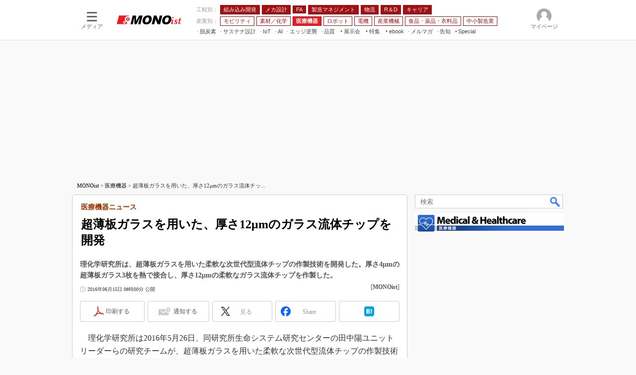

--- FILE ---
content_type: text/html; charset=utf-8
request_url: https://www.google.com/recaptcha/api2/aframe
body_size: 119
content:
<!DOCTYPE HTML><html><head><meta http-equiv="content-type" content="text/html; charset=UTF-8"></head><body><script nonce="CcuNvmJ8kr7A-JUC3ePOjw">/** Anti-fraud and anti-abuse applications only. See google.com/recaptcha */ try{var clients={'sodar':'https://pagead2.googlesyndication.com/pagead/sodar?'};window.addEventListener("message",function(a){try{if(a.source===window.parent){var b=JSON.parse(a.data);var c=clients[b['id']];if(c){var d=document.createElement('img');d.src=c+b['params']+'&rc='+(localStorage.getItem("rc::a")?sessionStorage.getItem("rc::b"):"");window.document.body.appendChild(d);sessionStorage.setItem("rc::e",parseInt(sessionStorage.getItem("rc::e")||0)+1);localStorage.setItem("rc::h",'1768946249950');}}}catch(b){}});window.parent.postMessage("_grecaptcha_ready", "*");}catch(b){}</script></body></html>

--- FILE ---
content_type: text/javascript;charset=utf-8
request_url: https://id.cxense.com/public/user/id?json=%7B%22identities%22%3A%5B%7B%22type%22%3A%22ckp%22%2C%22id%22%3A%22mkn4x10ejeed329g%22%7D%2C%7B%22type%22%3A%22lst%22%2C%22id%22%3A%22842z9ntwg11y1jn44x6y0m6ho%22%7D%2C%7B%22type%22%3A%22cst%22%2C%22id%22%3A%22842z9ntwg11y1jn44x6y0m6ho%22%7D%5D%7D&callback=cXJsonpCB10
body_size: 203
content:
/**/
cXJsonpCB10({"httpStatus":200,"response":{"userId":"cx:2eehapw6bynb18qzpshbf4ju:xwwkjm0tktt2","newUser":false}})

--- FILE ---
content_type: application/javascript
request_url: https://monoist.itmedia.co.jp/js/mn/rss_article_monoLibrary_808.js?date=202601210651
body_size: 714
content:
(function(){
	let i, title, link, html = '', cutText = /^\[.+\]\s/;
	const id = document.getElementById('colBoxMonoLibrary');
	const list = [
			{title: '[株式会社スタディスト] 電子マニュアルによって小売現場はどう変わる？　ストアマネジャーの1日の変化',link: 'https://wp.techfactory.itmedia.co.jp/contents/95211'},
			{title: '[株式会社スタディスト] 大手スーパーやドラッグストアに学ぶ、失敗しない紙マニュアル脱却の進め方',link: 'https://wp.techfactory.itmedia.co.jp/contents/95212'},
			{title: '[株式会社スタディスト] マニュアルはなぜ活用されないのか？　運用課題と改善に向けたヒント',link: 'https://wp.techfactory.itmedia.co.jp/contents/95185'},
			{title: '[株式会社スタディスト] 小売業の人材教育をAIや動画で変革、4つの例で学ぶテクノロジー活用のヒント',link: 'https://wp.techfactory.itmedia.co.jp/contents/95184'},
			{title: '[The Qt Company] テスト自動化はどう進める？　医療機器ソフトの品質向上と開発効率化のヒント',link: 'https://wp.techfactory.itmedia.co.jp/contents/95012'},
	{}];
	html += '<div class="colBoxHead"><h2><a href="http://techfactory.itmedia.co.jp/">TechFactory ホワイトペーパー新着情報</a></h2><span class="prmark">PR</span></div>';
	html += '<div class="colBoxInner"><div class="colBoxUlist"><ul>';
	for (i=0; i<list.length-1; i++) {
		title = list[i].title.replace(cutText,'');
		link = list[i].link;
		html += '<li><a href="' + link + '">' + title + '</a></li>';
	}
	html += '</ul></div></div>';
	id.innerHTML = html;
})();

--- FILE ---
content_type: application/javascript; charset=utf-8
request_url: https://fundingchoicesmessages.google.com/f/AGSKWxVcqZsWBsUEiqTIiF3_qemGJpHB7bAqJWfSQMB8coMo_1V7e4-Cfejbqs_Hf_zyiiQP0XpnNHnSYF0XB0nrbTwKxe3PBwDoJ-hEiEXuGlQA78oTH5wBdJV96tV6W-0oydb4KLnvHr_PCxdqBbegrEOMAYVbiMN16Y8B1uS0gy82CsCD1BHGwvlvYPHP/_/adseperator_/frameads_/ad.premium-/awepop._bg_ad_left.
body_size: -1289
content:
window['8c8d669c-7891-47a0-9826-c323efd00dae'] = true;

--- FILE ---
content_type: text/javascript;charset=utf-8
request_url: https://p1cluster.cxense.com/p1.js
body_size: 113
content:
cX.library.onP1('842z9ntwg11y1jn44x6y0m6ho');


--- FILE ---
content_type: text/javascript;charset=utf-8
request_url: https://api.cxense.com/public/widget/data?json=%7B%22context%22%3A%7B%22referrer%22%3A%22%22%2C%22categories%22%3A%7B%22testgroup%22%3A%2289%22%7D%2C%22parameters%22%3A%5B%7B%22key%22%3A%22userState%22%2C%22value%22%3A%22anon%22%7D%2C%7B%22key%22%3A%22itm_cx_sessionid%22%2C%22value%22%3A%22%22%7D%2C%7B%22key%22%3A%22itm_window_size_w_10%22%2C%22value%22%3A%221280%22%7D%2C%7B%22key%22%3A%22itm_window_size_w_50%22%2C%22value%22%3A%221300%22%7D%2C%7B%22key%22%3A%22itm_window_size_h_10%22%2C%22value%22%3A%22720%22%7D%2C%7B%22key%22%3A%22itm_window_size_h_50%22%2C%22value%22%3A%22700%22%7D%2C%7B%22key%22%3A%22itm_dpr%22%2C%22value%22%3A%221.00%22%7D%2C%7B%22key%22%3A%22itm_adpath%22%2C%22value%22%3A%22ITmedia%2Fmn%2Farticle%2Fmedical%22%7D%2C%7B%22key%22%3A%22itm_adpath_2%22%2C%22value%22%3A%22ITmedia%22%7D%2C%7B%22key%22%3A%22itm_adpath_3%22%2C%22value%22%3A%22mn%22%7D%2C%7B%22key%22%3A%22itm_adpath_4%22%2C%22value%22%3A%22article%22%7D%2C%7B%22key%22%3A%22itm_adpath_5%22%2C%22value%22%3A%22medical%22%7D%2C%7B%22key%22%3A%22itm_article_id%22%2C%22value%22%3A%221606%2F15%2Fnews062%22%7D%2C%7B%22key%22%3A%22itm_series_flag%22%2C%22value%22%3A%221%22%7D%2C%7B%22key%22%3A%22itm_article_page%22%2C%22value%22%3A%22single%22%7D%2C%7B%22key%22%3A%22itm_subsc_flag%22%2C%22value%22%3A%221%22%7D%2C%7B%22key%22%3A%22itm_subsc_type%22%2C%22value%22%3A%22force%22%7D%2C%7B%22key%22%3A%22testGroup%22%2C%22value%22%3A%2289%22%7D%2C%7B%22key%22%3A%22newusersession%22%2C%22value%22%3A%22true%22%7D%2C%7B%22key%22%3A%22testgroup%22%2C%22value%22%3A%2289%22%7D%5D%2C%22autoRefresh%22%3Afalse%2C%22url%22%3A%22https%3A%2F%2Fmonoist.itmedia.co.jp%2Fmn%2Farticles%2F1606%2F15%2Fnews062.html%22%2C%22browserTimezone%22%3A%220%22%7D%2C%22widgetId%22%3A%225cebad56e9235803088886b2d5d74833aa5fb7d5%22%2C%22user%22%3A%7B%22ids%22%3A%7B%22usi%22%3A%22mkn4x10ejeed329g%22%7D%7D%2C%22prnd%22%3A%22mkn4x10eshkcycyh%22%7D&media=javascript&sid=1139589339878236195&widgetId=5cebad56e9235803088886b2d5d74833aa5fb7d5&resizeToContentSize=true&useSecureUrls=true&usi=mkn4x10ejeed329g&rnd=2060986421&prnd=mkn4x10eshkcycyh&tzo=0&callback=cXJsonpCB5
body_size: 5081
content:
/**/
cXJsonpCB5({"httpStatus":200,"response":{"items":[{"campaign":"11","testId":"112","type":"abTest","widgetId":"53c94d58877824c9e88c85d5de9bca322200ce40"}],"template":"<!--%\n//ver: 2022/07/20 18:00\nvar data = data || {};\n(function( dummyId ){\n    var item = data.response ? data.response.items[0] : {};\n\tvar CONTENT_LABEL = '編集部からのおしらせ';\n\tvar READ_BUTTON_LABEL = '参加する（無料）';\n\tvar CLOSE_BUTTON_LABEL = '閉じる';\n\tvar CAMPAIGN_FLAG_LABEL = 'mn-event-edgeai2024june';\n\tvar CLOSED_FLAG_SUFFIX = '_closed';\n    var COOKIE_PATH = '/mn/articles';\n\n    var CAMPAIGNS = [{\n            id: 3,\n            name: 'mn-ev-bottom'\n        },\n        {\n            id: 4,\n            name: 'mn-ev-side'\n        },\n        {\n            id: 2,\n            name: 'mn-ev-original'\n        }\n    ];\n\n    function getCampaignPattern(campaignId) {\n        var result = null;\n        for (var k in CAMPAIGNS) {\n            if (campaignId == CAMPAIGNS[k].id) {\n                result = CAMPAIGNS[k];\n            }\n        }\n        return result;\n    }\n\n    function getCCEOfferCampaign(campaignId) {\n        var result = null;\n        if (campaignId == 3) { //mn001-bottom\n            result = function () {\n                const THRESHOLD = 400;\n                var foot = document.querySelector('#masterFooter');\n                var footerThreshold  = document.body.clientHeight - foot.clientHeight - window.innerHeight;\n                var offerElement = document.createElement('aside');\n                offerElement.classList.add('cce-offers');\n                document.body.classList.add(campaignPattern.name);\n                offerElement.innerHTML = ['<div class=\"cce-offers__wrap\">',\n                    '<p>'+ CONTENT_LABEL +'</p>',\n                    '<h3><a href=\"' + item.offer_url + '\" class=\"x-cce-offer-title\">' + item.offer_title.replace(' - ITmedia Keywords', '') + '</a></h3>',\n                    '<div class=\"cce-offers__control\">',\n                    '<a href=\"' + item.offer_url + '\" class=\"cce-offers__control__open x-cce-offer-open\">'+ READ_BUTTON_LABEL +'</a>',\n                    '<button class=\"cce-offers__control__close x-cce-offer-close\">'+ CLOSE_BUTTON_LABEL +'</button>',\n                    '</div>',\n                    '</div>'\n                ].join('');\n\n                setTimeout(function () {\n                    document.querySelector('#cceOfferCampaignWidget').appendChild(offerElement);\n                    var readbtn = document.querySelector('.x-cce-offer-open');\n                    readbtn.addEventListener('click', function (ev) {\n\t\t\t\t\t\tif (typeof dataLayer != \"undefined\") dataLayer.push({'event':'itmtest_st', 'itmtest_variation': CAMPAIGN_FLAG_LABEL + '_link'} );\n                    });\n                    var titlebtn = document.querySelector('.x-cce-offer-title');\n                    titlebtn.addEventListener('click', function (ev) {\n\t\t\t\t\t\tif (typeof dataLayer != \"undefined\") dataLayer.push({'event':'itmtest_st', 'itmtest_variation': CAMPAIGN_FLAG_LABEL + '_link'} );\n                    });\n                    var closebtn = document.querySelector('.x-cce-offer-close');\n                    closebtn.addEventListener('click', function (ev) {\n                    \tdocument.querySelector('.cce-offers').classList.add('-close');\n\t\t\t\t\t\tif (typeof dataLayer != \"undefined\") dataLayer.push({'event':'itmtest_st', 'itmtest_variation': CAMPAIGN_FLAG_LABEL + '_link'} );\n\t\t\t\t\t\tdocument.cookie = CAMPAIGN_FLAG_LABEL + CLOSED_FLAG_SUFFIX + \"=1; path=\" + COOKIE_PATH + \";\";\n                    });\n\t\t\t\t\tvar isShown = false;\n                    window.addEventListener('scroll', function (ev) {\n                        const scrollY = window.scrollY || window.pageYOffset;\n\t\t\t\t\t\tif( !isShown ) {\n                            if (THRESHOLD <= scrollY) {\n                                offerElement.classList.add('-show');\n                                isShown = true;\n                            }\n\t\t\t\t\t\t} else {\n                            if( window.pageYOffset >= footerThreshold ) {\n\t\t\t\t\t\t\t\tif( offerElement.classList.contains('-show') ) {\n                                    offerElement.classList.remove('-show');\n                                    offerElement.classList.add('-hide');\n\t\t\t\t\t\t\t\t}\n                            } else if( offerElement.classList.contains('-hide') ) {\n                                offerElement.classList.add('-show');\n                                offerElement.classList.remove('-hide');\n                            }\n\t\t\t\t\t\t}\n                    });\n                }, 100);\n            }\n        } else if (campaignId == 4) { //mn001-side\n            result = function () {\n                var offerElement = document.createElement('aside');\n                offerElement.classList.add('cce-offers');\n                document.body.classList.add(campaignPattern.name);\n                offerElement.innerHTML = ['<div class=\"cce-offers__wrap\">',\n                    '<p><span>'+ CONTENT_LABEL +'</span></p>',\n                    '<h3><a href=\"'+ item.offer_url + '\" class=\"x-cce-offer-title\">' + item.offer_title.replace(' - ITmedia Keywords', '') + '</a></h3>',\n                    '<div class=\"cce-offers__control\">',\n                    '<a href=\"' + item.offer_url + '\" class=\"cce-offers__control__open x-cce-offer-open\">'+ READ_BUTTON_LABEL +'</a>',\n                    '<button class=\"cce-offers__control__close x-cce-offer-close\"></button>',\n                    '</div>',\n                    '</div>'\n                ].join('');\n\n                setTimeout( function () {\n                    document.querySelector('#colBoxSideButtonsInner').appendChild( offerElement );\n                \tvar readbtn = document.querySelector('.x-cce-offer-open');\n                \treadbtn.addEventListener('click', function (ev) {\n\t\t\t\t    \tif (typeof dataLayer != \"undefined\") dataLayer.push({'event':'itmtest_st', 'itmtest_variation': CAMPAIGN_FLAG_LABEL + '_link'} );\n                \t});\n                    var titlebtn = document.querySelector('.x-cce-offer-title');\n                    titlebtn.addEventListener('click', function (ev) {\n\t\t\t\t\t\tif (typeof dataLayer != \"undefined\") dataLayer.push({'event':'itmtest_st', 'itmtest_variation': CAMPAIGN_FLAG_LABEL + '_link'} );\n                    });\n                    var closebtn = document.querySelector('.x-cce-offer-close');\n                    closebtn.addEventListener('click', function (ev) {\n                    \tdocument.querySelector('.cce-offers').classList.add('-close');\n\t\t\t\t\t\tif (typeof dataLayer != \"undefined\") dataLayer.push({'event':'itmtest_st', 'itmtest_variation': CAMPAIGN_FLAG_LABEL + '_close-btn'} );\n\t\t\t\t\t\tdocument.cookie = CAMPAIGN_FLAG_LABEL + CLOSED_FLAG_SUFFIX + \"=1; path=\" + COOKIE_PATH + \";\";\n                        // window.removeEventListener('resize', sideColumnOfferDetector);\n                    });\n\n                    // // 表示非表示の判別フラグ\n                    const SIDE_COLUMN_OFFER_BREAKPOINT = 1336;\n                    let currentSideColumnShown = false;\n                    let overflow = false;\n                    const sideColumnOfferDetector = function( ev ) {\n                         const windowWidth = window.innerWidth;\n                         overflow = windowWidth > SIDE_COLUMN_OFFER_BREAKPOINT;\n                         if( overflow && !currentSideColumnShown) {\n\t\t\t\t\t\t\t sendCCEOfferEventData( item.campaign );\n                             currentSideColumnShown = overflow;\n                         } else if( !overflow && currentSideColumnShown ) {\n                             currentSideColumnShown = overflow;\n                         }\n                     }\n                     //window.addEventListener('resize', sideColumnOfferDetector);\n                     sideColumnOfferDetector();\n                }, 100);\n            }\n        }\n        return result || function(){};\n    }\n    var campaignPattern = getCampaignPattern(dummyId || item.campaign);\n    var entryPoint = getCCEOfferCampaign(campaignPattern.id);\n\t\n\tconst closedFlag = document.cookie.split(\";\").map(function(e){\n\t\te = e.split(\"=\");\n\t\tconst res = {};\n\t\tres[e[0].trim()] = e[1];\n\t\treturn res; \n\t}).filter(function(e){return e[CAMPAIGN_FLAG_LABEL + CLOSED_FLAG_SUFFIX] != null})[0];\n\n    if( !closedFlag ) {\n    \t//sendCCEOfferEventData( item.campaign );\n\t\tentryPoint();\n\t} else {\n\t\tif (typeof dataLayer != \"undefined\") dataLayer.push({'event':'itmtest_st', 'itmtest_variation': CAMPAIGN_FLAG_LABEL + '_canceled'} );\n\t}\n})();\n%-->","style":"/* Common */\n.cce-offers * {\n    outline: none;\n}\n\n/* MN-001 Bottom */\n@keyframes cce-offer-slide {\n    from {\n        bottom: -80px;\n    }\n\n    to {\n        bottom: 0;\n    }\n}\n\n@keyframes cce-offer-slide2 {\n    to {\n        bottom: -80px;\n    }\n    from {\n        bottom: 0;\n    }\n}\n.mn-ev-bottom .cce-offers {\n    position: fixed;\n    left: 0;\n    bottom: -80px;\n    width: 100%;\n    height: 80px;\n    background: #A01013;\n    z-index: 1000;\n    -webkit-font-smoothing: antialiased;\n}\n\n.mn-ev-bottom .cce-offers.-show {\n    -webkit-animation: cce-offer-slide 0.35s cubic-bezier(.58, -0.01, .48, 1) forwards 0s;\n    -moz-animation: cce-offer-slide 0.35s cubic-bezier(.58, -0.01, .48, 1) forwards 0s;\n    animation: cce-offer-slide 0.35s cubic-bezier(.58, -0.01, .48, 1) forwards 0s;\n}\n\n.mn-ev-bottom .cce-offers.-close, .mn-ev-bottom .cce-offers.-hide {\n    -webkit-animation: cce-offer-slide2 0.25s cubic-bezier(.58, -0.01, .48, 1) forwards 0s;\n    -moz-animation: cce-offer-slide2 0.25s cubic-bezier(.58, -0.01, .48, 1) forwards 0s;\n    animation: cce-offer-slide2 0.25s cubic-bezier(.58, -0.01, .48, 1) forwards 0s;\n    pointer-events: none;\n}\n\n.mn-ev-bottom .cce-offers__wrap {\n    width: 1280px;\n    height: 100%;\n    margin: 0 auto;\n    display: flex;\n    justify-content: flex-start;\n    flex-wrap: nowrap;\n    align-items: center;\n    color: white;\n    font-weight: bold;\n    padding: 15px;\n    box-sizing: border-box;\n}\n\n@media (max-width:1280px) {\n    .mn-ev-bottom .cce-offers__wrap {\n        width: 100%;\n    }\n}\n\n@media (max-width:1000px) {\n    .mn-ev-bottom .cce-offers__wrap p {\n        display: none;\n    }\n}\n\n.mn-ev-bottom .cce-offers__wrap p {\n    margin: 0 15px 0 0;\n    padding-right: 15px;\n    font-size: 14px;\n    white-space: nowrap;\n    line-height: 2;\n    border-right: 2px solid rgba(255,255,255,0.35);\n}\n\n.mn-ev-bottom .cce-offers__wrap h3 {\n    margin: 0 15px 0 0;\n    font-size: 18px;\n    overflow: hidden;\n    white-space: nowrap;\n    text-overflow: ellipsis;\n    width: 100%;\n    line-height: 2;\n}\n\n.mn-ev-bottom .cce-offers__wrap h3 a {\n    color: inherit;\n}\n\n.mn-ev-bottom .cce-offers__control {\n    display: flex;\n    justify-content: space-between;\n    width: 235px;\n    margin-left: auto;\n    flex: 1 0 auto;\n}\n\n.mn-ev-bottom .cce-offers__control__open,\n.mn-ev-bottom .cce-offers__control__close {\n    display: flex;\n    align-items: center;\n    justify-content: center;\n    border: 2px solid white;\n    padding: 7px 8px 6px;\n    margin: 0;\n    color: white;\n    font-weight: bold;\n    font-size: 13px;\n    min-width: 100px;\n    cursor: pointer;\n    box-sizing: border-box;\n    line-height: 1;\n}\n\n.mn-ev-bottom .cce-offers__control__open {\n    background-color: white;\n    color: #A01013 !important;\n}\n\n.mn-ev-bottom .cce-offers__control__open:hover {\n    text-decoration: none !important;\n    opacity: 0.75;\n}\n\n.mn-ev-bottom .cce-offers__control__close {\n    background-color: #A01013;\n}\n\n.mn-ev-bottom .cce-offers__control__close:hover {\n    text-decoration: none !important;\n    opacity: 0.75;\n}\n\n/* 既存スタイルの上書き調整 */\n\n\n.mn-ev-bottom #colBoxSideButtons {\n    bottom: 100px !important;\n}\n\n/* MN-001 Side */\n.mn-ev-side .cce-offers {\n    width: 165px;\n    background: #A01013;\n    left: -90px;\n    bottom: calc( 100% + 10px );\n    position: absolute;\n    border-radius: 6px;\n    -webkit-transition: opacity 0.25s cubic-bezier(.58, -0.01, .48, 1);\n    -moz-transition: opacity 0.25s cubic-bezier(.58, -0.01, .48, 1);\n    transition: opacity 0.25s cubic-bezier(.58, -0.01, .48, 1);\n    -webkit-font-smoothing: antialiased;\n}\n\n.mn-ev-side .cce-offers__wrap {\n    width: 100%;\n    height: 100%;\n    margin: 0 auto;\n    color: white;\n    font-weight: bold;\n    padding: 26px 15px 15px;\n    box-sizing: border-box;\n  \tposition: relative;\n}\n\n@media (max-width:1336px) {\n    .mn-ev-side .cce-offers__wrap {\n        display: none;\n    }\n}\n\n.mn-ev-side .cce-offers__wrap p {\n    margin: 0 0 10px 0;\n    font-size: 13px;\n    white-space: nowrap;\n    /*letter-spacing: -0.05em;*/\n  \ttext-align: center;\n    line-height: 1;\n    border-bottom: 2px solid rgba(255,255,255,0.35);\n    padding-bottom: 10px;\n}\n\n.mn-ev-side .cce-offers__wrap p span {\n    font-size: 13px;\n    /*letter-spacing: -0.05em;*/\n  \tdisplay: inline-block;\n  \tmargin: 0 -15px;\n}\n\n.mn-ev-side .cce-offers__wrap h3 {\n    margin: 0 10px 10px 0;\n    font-size: 15px;\n  \tline-height: 1.6;\n    width: 100%;\n    /*text-align: justify;\n    text-justify: inter-ideograph;\n  \tfont-feature-settings: \"palt\";*/\n}\n\n.mn-ev-side .cce-offers__wrap h3 a {\n    color: inherit;\n}\n\n.mn-ev-side .cce-offers__control {\n    display: flex;\n    justify-content: flex-end;\n    width: auto;\n    margin-left: auto;\n    flex: 1 0 auto;\n}\n\n.mn-ev-side .cce-offers__control__open {\n    display: flex;\n    align-items: center;\n    justify-content: center;\n    border: 2px solid white;\n    padding: 7px 8px 6px;\n    margin: 0;\n    color: white;\n    font-weight: bold;\n    font-size: 13px;\n    cursor: pointer;\n    box-sizing: border-box;\n    line-height: 1;\n}\n\n.mn-ev-side .cce-offers__control__open {\n    background-color: white;\n    color: #A01013 !important;\n  \twidth: 100%;\n}\n\n.mn-ev-side .cce-offers__control__close {\n    position: absolute;\n  \ttop: 3px;\n\tright: 3px;\n  \tcursor: pointer;\n  \tborder: none;\n  \tbackground: none;\n  \tcolor: white;\n  \tfont-size: 30px;\n  \twidth: 20px;\n  \theight: 20px;\n  \tbackground: url([data-uri]);\n}\n\n.mn-ev-side .cce-offers__control__open:hover, .mn-ev-side .cce-offers__control__close:hover {\n    text-decoration: none !important;\n    opacity: 0.75;\n}\n\n.mn-ev-side .cce-offers.-close {\n  \topacity: 0;\n    pointer-events: none;\n}","head":"function sendCCEOfferEventData( campaignId ) {\n   if (typeof dataLayer == \"undefined\") return false;\n  campaignId = campaignId.toString();\n  if( campaignId === '3' ) { //Bottom\n    dataLayer.push({\"event\":\"itmtest_st\", \"itmtest_variation\":\"mn-event-edgeai2024june-B\"} );\n  } else if( campaignId === '4' ) { // Side\n    dataLayer.push({\"event\":\"itmtest_st\", \"itmtest_variation\":\"mn-event-edgeai2024june\"} );\n  } else if( campaignId === '2' ) { // Original\n    dataLayer.push({\"event\":\"itmtest_st\", \"itmtest_variation\":\"mn-event-edgeai2024june-A\"} );\n  }\n}","prnd":"mkn4x10eshkcycyh"}})